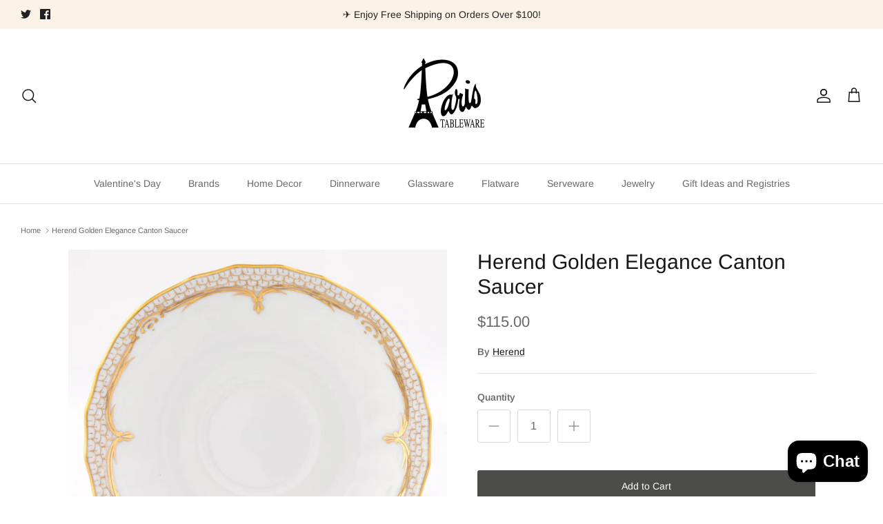

--- FILE ---
content_type: text/css
request_url: https://paristableware.com/cdn/shop/t/10/assets/swatches.css?v=1239811601157311321706899081
body_size: -411
content:
[data-swatch=beige]{--swatch-background-color:#f5f5dc}[data-swatch=blue]{--swatch-background-color:#0000FF}[data-swatch=cream]{--swatch-background-color:#FFFDD0}[data-swatch=green]{--swatch-background-color:#008000}[data-swatch=multi]{--swatch-background-image: linear-gradient(to right, #ff0000, #ff0000 50%, #0000ff 50%, #0000ff) }[data-swatch=pink]{--swatch-background-color:#FFC0CB}[data-swatch=red]{--swatch-background-color:#FF0000}[data-swatch=turquoise]{--swatch-background-color:#40E0D0}[data-swatch=yellow]{--swatch-background-color:#FFFF00}[data-swatch=black]{--swatch-background-color:#000000}[data-swatch=brown]{--swatch-background-color:#964B00}[data-swatch=gold]{--swatch-background-color:#FFD700}[data-swatch=grey]{--swatch-background-color:#808080}[data-swatch=orange]{--swatch-background-color:#FFA500}[data-swatch=purple]{--swatch-background-color:#A020F0}[data-swatch=silver]{--swatch-background-color:#C0C0C0}[data-swatch=white],[data-swatch=clear]{--swatch-background-color:#FFFFFF}
/*# sourceMappingURL=/cdn/shop/t/10/assets/swatches.css.map?v=1239811601157311321706899081 */
